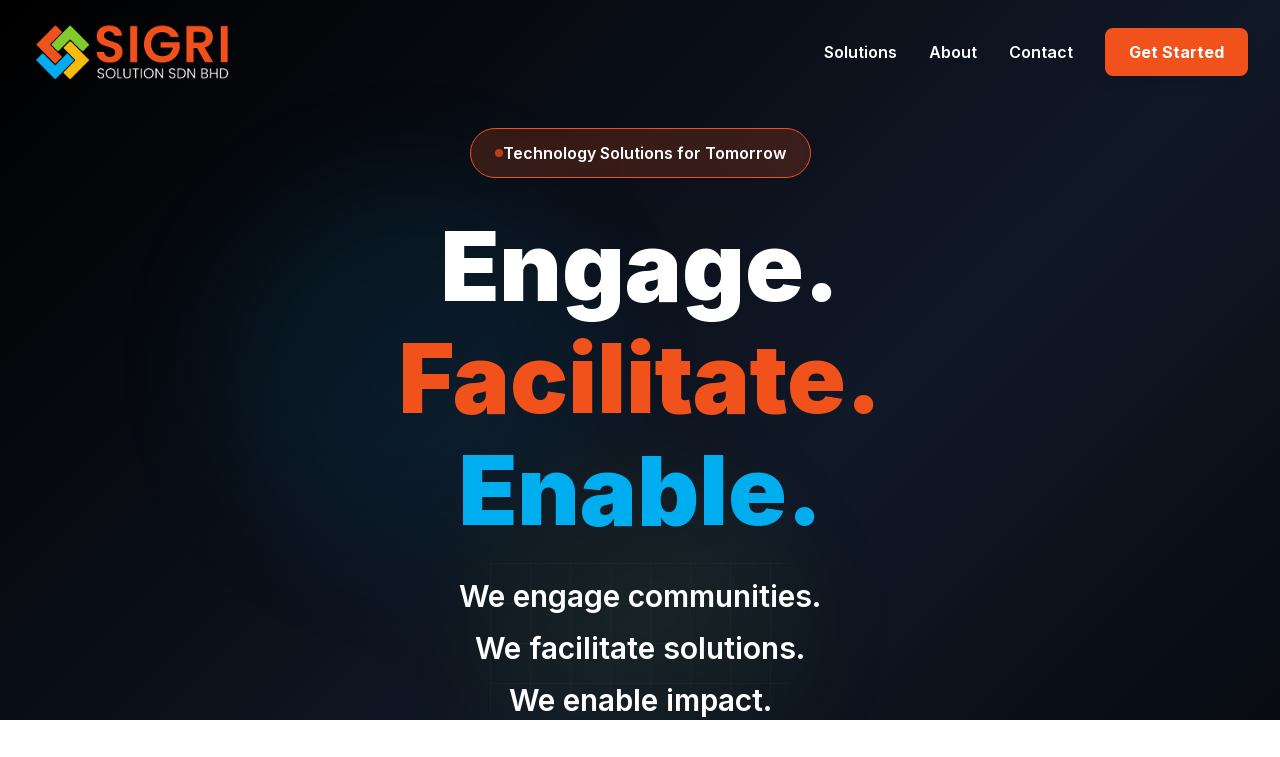

--- FILE ---
content_type: text/html; charset=utf-8
request_url: https://sigrisolution.com/contact
body_size: 11418
content:


<!DOCTYPE html>

<html xmlns="http://www.w3.org/1999/xhtml">
<head><meta charset="UTF-8" /><meta name="viewport" content="width=device-width, initial-scale=1.0" /><meta property="og:image" content="https://sigrisolution.com/images/sigri_logo.jpg" /><meta property="og:image:type" content="image/jpeg" /><meta property="og:image:width" content="600" /><meta property="og:image:height" content="600" /><meta name="twitter:card" content="summary" /><meta name="twitter:image" content="https://sigrisolution.com/images/sigri_logo.jpg" /><link rel="image_src" href="https://sigrisolution.com/images/sigri_logo.jpg" />
    <script type="application/ld+json">
    {
      "@context": "https://schema.org",
      "@type": "Organization",
      "url": "https://sigrisolution.com",
      "logo": "https://sigrisolution.com/images/sigri_logo.jpg"
    }
    </script>
    <title>
	SIGRI SOLUTION SDN BHD - Engage. Facilitate. Enable.
</title><link rel="stylesheet" href="/dist/styles.css" /><link rel="stylesheet" href="https://cdnjs.cloudflare.com/ajax/libs/font-awesome/6.4.0/css/all.min.css" /><link href="https://fonts.googleapis.com/css2?family=Inter:wght@400;500;600;700;800;900&amp;display=swap" rel="stylesheet" /><link rel="stylesheet" href="/dist/swiper-bundle.min.css" />
    <script src="/scripts/swiper.min.js"></script>
</head>
<body class="font-sans antialiased bg-brand-white" style="height: auto; min-height: 100%;">
    <header class="absolute top-0 left-0 right-0 z-50 bg-transparent">
        <nav class="container mx-auto px-4 sm:px-6 lg:px-8 py-6">
            <div class="flex items-center justify-between">
                <div class="flex items-center space-x-3">
                    <img src="/images/logo.png" alt="SIGRI SOLUTION Logo" class="h-12 sm:h-14 w-auto"/>
                </div>
                <div class="hidden lg:flex items-center space-x-8">
                    <a href="#solutions" class="text-brand-white hover:text-brand-orange font-semibold transition">Solutions</a>
                    <a href="#about" class="text-brand-white hover:text-brand-orange font-semibold transition">About</a>
                    
                    <a href="/contact-us" class="text-brand-white hover:text-brand-orange font-semibold transition">Contact</a>
                    <a href="/request-demo" class="bg-brand-orange text-brand-white px-6 py-3 rounded-lg hover:bg-opacity-90 font-bold transition shadow-lg">
                        Get Started
                    </a>
                </div>
                <button id="menuToggle" class="lg:hidden text-white text-2xl relative z-[60]" aria-expanded="false" aria-controls="mobileMenu">
                    <i class="fas fa-bars"></i>
                </button>
            </div>
        </nav>
    </header>

    <!-- Overlay (hidden by default) -->
    <div id="menuOverlay"
         class="fixed inset-0 bg-black/50 opacity-0 pointer-events-none transition-opacity duration-300 z-[50] lg:hidden">
    </div>

    <!-- Mobile Drawer (hidden by default) -->
    <aside id="mobileMenu"
           class="fixed inset-y-0 right-0 w-72 max-w-[85vw] bg-brand-white shadow-xl transform translate-x-full transition-transform duration-300 z-[60] lg:hidden">
      <div class="p-6 space-y-6">
        <!-- Close button -->
        <button id="menuClose" class="text-brand-black text-2xl ml-auto block">
          <i class="fas fa-times"></i>
        </button>

        <nav class="space-y-4">
          <a href="/home" class="block text-brand-black hover:text-brand-orange font-semibold">Home</a>
          <a href="/about" class="block text-brand-black hover:text-brand-orange font-semibold">About</a>
          <a href="/solutions" class="block text-brand-black hover:text-brand-orange font-semibold">Solutions</a>
          <a href="/contact-us" class="block text-brand-black hover:text-brand-orange font-semibold">Contact</a>
          <a href="/request-demo" class="block bg-brand-orange text-brand-white px-6 py-3 rounded-lg hover:bg-opacity-90 font-bold transition shadow-lg">Get Started</a>
        </nav>
      </div>
    </aside>

    <section class="relative min-h-screen flex items-center justify-center overflow-hidden bg-gradient-to-br from-brand-black via-gray-900 to-brand-black">
        <div class="absolute inset-0 opacity-10">
            <div class="absolute top-20 left-10 w-72 h-72 bg-brand-orange rounded-full filter blur-3xl animate-pulse"></div>
            <div class="absolute bottom-20 right-10 w-96 h-96 bg-brand-blue rounded-full filter blur-3xl animate-pulse" style="animation-delay: 1s;"></div>
            <div class="absolute top-1/2 left-1/2 transform -translate-x-1/2 -translate-y-1/2 w-80 h-80 bg-brand-green rounded-full filter blur-3xl animate-pulse" style="animation-delay: 2s;"></div>
        </div>

        <div class="absolute inset-0 opacity-5">
            <svg class="w-full h-full" xmlns="http://www.w3.org/2000/svg">
                <defs>
                    <pattern id="grid" width="40" height="40" patternUnits="userSpaceOnUse">
                        <path d="M 40 0 L 0 0 0 40" fill="none" stroke="white" stroke-width="1" />
                    </pattern>
                </defs>
                <rect width="100%" height="100%" fill="url(#grid)" />
            </svg>
        </div>

        <div class="relative z-10 container mx-auto px-4 sm:px-6 lg:px-8 py-20 sm:py-24 lg:py-32">
            <div class="max-w-5xl mx-auto text-center space-y-8 sm:space-y-10">
                <div class="inline-flex items-center gap-2 bg-brand-orange bg-opacity-20 border border-brand-orange px-4 sm:px-6 py-2 sm:py-3 rounded-full backdrop-blur-sm">
                    <span class="w-2 h-2 bg-brand-orange rounded-full animate-pulse"></span>
                    <span class="text-brand-white text-sm sm:text-base font-semibold">Technology Solutions for Tomorrow</span>
                </div>

                <h2 class="text-5xl sm:text-6xl lg:text-7xl xl:text-8xl font-black text-brand-white leading-tight">
                    <span class="block mb-2 sm:mb-4">Engage.</span>
                    <span class="block mb-2 sm:mb-4 text-brand-orange">Facilitate.</span>
                    <span class="block text-brand-blue">Enable.</span>
                </h2>

                <div class="max-w-3xl mx-auto space-y-4">
                    <p class="text-xl sm:text-2xl lg:text-3xl text-brand-white font-semibold leading-relaxed">
                        We engage communities.
                    </p>
                    <p class="text-xl sm:text-2xl lg:text-3xl text-brand-white font-semibold leading-relaxed">
                        We facilitate solutions.
                    </p>
                    <p class="text-xl sm:text-2xl lg:text-3xl text-brand-white font-semibold leading-relaxed">
                        We enable impact.
                    </p>
                </div>

                <div class="flex flex-col sm:flex-row items-center justify-center gap-4 sm:gap-6 pt-6 sm:pt-8">
                    <a href="#solutions" class="group relative w-full sm:w-auto bg-brand-orange text-brand-white px-8 sm:px-10 py-4 sm:py-5 rounded-xl font-bold text-base sm:text-lg transition shadow-2xl hover:shadow-brand-orange/50 overflow-hidden">
                        <span class="relative z-10 flex items-center justify-center gap-3">
                            Explore Our Solutions
                            <i class="fas fa-arrow-right group-hover:translate-x-2 transition-transform"></i>
                        </span>
                        <div class="absolute inset-0 bg-gradient-to-r from-brand-orange to-red-600 opacity-0 group-hover:opacity-100 transition-opacity"></div>
                    </a>
                    <a href="/contact-us" class="w-full sm:w-auto bg-transparent border-2 border-brand-white text-brand-white px-8 sm:px-10 py-4 sm:py-5 rounded-xl font-bold text-base sm:text-lg transition hover:bg-brand-white hover:text-brand-black backdrop-blur-sm">
                        Contact Our Team
                    </a>
                </div>

                <div class="grid grid-cols-2 lg:grid-cols-4 gap-6 sm:gap-8 pt-12 sm:pt-16 max-w-4xl mx-auto">
                    <div class="bg-brand-white bg-opacity-5 backdrop-blur-sm border border-brand-white border-opacity-10 rounded-2xl p-6 hover:bg-opacity-10 transition">
                        <div class="flex items-center justify-center w-12 h-12 bg-brand-orange rounded-xl mb-4 mx-auto">
                            <i class="fas fa-users text-brand-white text-xl"></i>
                        </div>
                        <p class="text-3xl sm:text-4xl font-black text-brand-white mb-2">50+</p>
                        <p class="text-sm text-brand-white text-opacity-70 font-medium">Clients Served</p>
                    </div>
                    <div class="bg-brand-white bg-opacity-5 backdrop-blur-sm border border-brand-white border-opacity-10 rounded-2xl p-6 hover:bg-opacity-10 transition">
                        <div class="flex items-center justify-center w-12 h-12 bg-brand-blue rounded-xl mb-4 mx-auto">
                            <i class="fas fa-project-diagram text-brand-white text-xl"></i>
                        </div>
                        <p class="text-3xl sm:text-4xl font-black text-brand-white mb-2">200+</p>
                        <p class="text-sm text-brand-white text-opacity-70 font-medium">Projects Delivered</p>
                    </div>
                    <div class="bg-brand-white bg-opacity-5 backdrop-blur-sm border border-brand-white border-opacity-10 rounded-2xl p-6 hover:bg-opacity-10 transition">
                        <div class="flex items-center justify-center w-12 h-12 bg-brand-green rounded-xl mb-4 mx-auto">
                            <i class="fas fa-award text-brand-white text-xl"></i>
                        </div>
                        <p class="text-3xl sm:text-4xl font-black text-brand-white mb-2">99.99%</p>
                        <p class="text-sm text-brand-white text-opacity-70 font-medium">Platform Uptime</p>
                    </div>
                    <div class="bg-brand-white bg-opacity-5 backdrop-blur-sm border border-brand-white border-opacity-10 rounded-2xl p-6 hover:bg-opacity-10 transition">
                        <div class="flex items-center justify-center w-12 h-12 bg-brand-yellow rounded-xl mb-4 mx-auto">
                            <i class="fas fa-clock text-brand-black text-xl"></i>
                        </div>
                        
                        <p class="text-3xl sm:text-4xl font-black text-brand-white mb-2">20+</p>
                        <p class="text-sm text-brand-white text-opacity-70 font-medium">Years of Insight</p>
                    </div>
                </div>
            </div>
        </div>

        
        

    </section>

    <section id="solutions" class="py-20 sm:py-24 lg:py-32 bg-gray-50">
        <div class="container mx-auto px-4 sm:px-6 lg:px-8">
            <div class="text-center max-w-3xl mx-auto mb-16 sm:mb-20">
                <div class="inline-flex items-center gap-2 bg-brand-orange bg-opacity-10 border border-brand-orange px-4 py-2 rounded-full mb-6">
                    <span class="w-2 h-2 bg-brand-orange rounded-full"></span>
                    <span class="text-brand-orange text-sm font-semibold uppercase tracking-wider">Our Solutions</span>
                </div>
                <h2 class="text-4xl sm:text-5xl lg:text-6xl font-black text-brand-black mb-6">
                    Innovative Technology <span class="text-brand-orange">Solutions</span>
                </h2>
                <p class="text-lg sm:text-xl text-gray-600 leading-relaxed">
                  Scalable platforms. Secure infrastructure. Strategic innovation. We deliver enterprise-grade solutions that drive growth, compliance, and operational excellence.
                </p>
            </div>

            <div class="grid md:grid-cols-2 lg:grid-cols-4 gap-8 lg:gap-10">
                <div class="group bg-brand-white rounded-3xl p-8 shadow-lg hover:shadow-2xl transition-all duration-300 border-2 border-transparent hover:border-brand-orange">
                    <div class="flex items-center justify-center w-16 h-16 bg-gradient-to-br from-brand-orange to-red-600 rounded-2xl mb-6 group-hover:scale-110 transition-transform">
                        <i class="fas fa-ticket-alt text-brand-white text-2xl"></i>
                    </div>
                    <h3 class="text-2xl font-bold text-brand-black mb-4">TixShack Ticketing Platform</h3>
                    <p class="text-gray-600 leading-relaxed mb-6">
                        A robust ticketing ecosystem with QR access control, seating plans, loyalty programs, and real-time analytics. Trusted for high-volume, multi-venue events.
                    </p>
                    <a href="/solutions/tixshack" class="inline-flex items-center gap-2 text-brand-orange font-bold hover:gap-4 transition-all">
                        Learn More
                        <i class="fas fa-arrow-right"></i>
                    </a>
                </div>

                <div class="group bg-brand-white rounded-3xl p-8 shadow-lg hover:shadow-2xl transition-all duration-300 border-2 border-transparent hover:border-brand-blue">
                    <div class="flex items-center justify-center w-16 h-16 bg-gradient-to-br from-brand-blue to-blue-600 rounded-2xl mb-6 group-hover:scale-110 transition-transform">
                        <i class="fas fa-calendar-check text-brand-white text-2xl"></i>
                    </div>
                    <h3 class="text-2xl font-bold text-brand-black mb-4">Event Registration System</h3>
                    <p class="text-gray-600 leading-relaxed mb-6">
                        End-to-end registration management with customizable forms, badge printing, session tracking, and secure check-in. Ideal for corporate, government, and community events.
                    </p>
                    <a href="/solutions/event-registration-management" class="inline-flex items-center gap-2 text-brand-blue font-bold hover:gap-4 transition-all">
                        Learn More
                        <i class="fas fa-arrow-right"></i>
                    </a>
                </div>

                <div class="group bg-brand-white rounded-3xl p-8 shadow-lg hover:shadow-2xl transition-all duration-300 border-2 border-transparent hover:border-brand-green">
                    <div class="flex items-center justify-center w-16 h-16 bg-gradient-to-br from-brand-green to-green-600 rounded-2xl mb-6 group-hover:scale-110 transition-transform">
                        <i class="fas fa-microchip text-brand-white text-2xl"></i>
                    </div>
                    <h3 class="text-2xl font-bold text-brand-black mb-4">Emerging Technologies & Compliance</h3>
                    <p class="text-gray-600 leading-relaxed mb-6">
                        Future-ready platforms integrating DLT, RWA tokenization, ESG frameworks, and blockchain. Designed for regulatory alignment and digital transformation.
                    </p>
                    <a href="/solutions/emerging-technologies" class="inline-flex items-center gap-2 text-brand-green font-bold hover:gap-4 transition-all">
                        Learn More
                        <i class="fas fa-arrow-right"></i>
                    </a>
                </div>

                <div class="group bg-brand-white rounded-3xl p-8 shadow-lg hover:shadow-2xl transition-all duration-300 border-2 border-transparent hover:border-brand-yellow">
                    <div class="flex items-center justify-center w-16 h-16 bg-gradient-to-br from-brand-yellow to-yellow-600 rounded-2xl mb-6 group-hover:scale-110 transition-transform">
                        <i class="fas fa-code text-brand-white text-2xl"></i>
                    </div>
                    <h3 class="text-2xl font-bold text-brand-black mb-4">Custom Development</h3>
                    <p class="text-gray-600 leading-relaxed mb-6">
                        Build exactly what your business needs. From bespoke enterprise platforms to API integrations and secure backend systems, our custom development services are engineered for precision, compliance, and scalability.
                    </p>
                    <a href="/solutions/custom-development" class="inline-flex items-center gap-2 text-brand-yellow font-bold hover:gap-4 transition-all">
                        Learn More
                        <i class="fas fa-arrow-right"></i>
                    </a>
                </div>
            </div>

            <div class="mt-16 text-center">
                <a href="/solutions" class="inline-flex items-center gap-3 bg-brand-black text-brand-white px-10 py-5 rounded-xl font-bold text-lg hover:bg-gray-800 transition shadow-xl">
                    View All Solutions
                    <i class="fas fa-arrow-right"></i>
                </a>
            </div>
        </div>
    </section>

    <section id="about" class="py-20 sm:py-24 lg:py-32 bg-brand-white">
        <div class="container mx-auto px-4 sm:px-6 lg:px-8">
            <div class="grid lg:grid-cols-2 gap-12 lg:gap-16 items-center">
                <div>
                    <div class="inline-flex items-center gap-2 bg-brand-blue bg-opacity-10 border border-brand-blue px-4 py-2 rounded-full mb-6">
                        <span class="w-2 h-2 bg-brand-blue rounded-full"></span>
                        <span class="text-brand-blue text-sm font-semibold uppercase tracking-wider">About Us</span>
                    </div>
                    <h2 class="text-4xl sm:text-5xl lg:text-6xl font-black text-brand-black mb-6">Building the <span class="text-brand-blue">Future</span> of Technology
                    </h2>
                    <p class="text-lg text-gray-600 leading-relaxed mb-8">
                        Sigri Solution Sdn Bhd is a fast-growing technology consultancy and SaaS provider headquartered in Malaysia. Led by a team with over two decades of industry experience, we deliver secure, scalable platforms for event management, ticketing, and digital transformation across Malaysia, India, and the Middle East.
                    </p>

                    <p class="text-lg text-gray-600 leading-relaxed mb-8">
                        Beyond our flagship products like TixShack and ERMS, we specialize in developing custom applications tailored to your business logic, operational workflows, and compliance requirements. Whether it's a standalone platform or a deeply integrated module, our solutions are built to scale and evolve with your needs.
                    </p>

                    <p class="text-lg text-gray-600 leading-relaxed mb-8">
                        Our expert team builds secure, scalable systems using ASP.NET, SQL Server, Python, Kotlin, and blockchain frameworks. We integrate Distributed Ledger Technology (DLT), Real World Asset (RWA) tokenization, and ESG compliance into platforms designed for regulatory alignment and future readiness.
                    </p>
                    <div class="flex flex-wrap gap-3">
                        <span class="bg-brand-orange bg-opacity-10 text-brand-orange px-4 py-2 rounded-lg font-semibold text-sm">ASP.NET</span>
                        <span class="bg-brand-blue bg-opacity-10 text-brand-blue px-4 py-2 rounded-lg font-semibold text-sm">SQL Server</span>
                        <span class="bg-brand-green bg-opacity-10 text-brand-green px-4 py-2 rounded-lg font-semibold text-sm">DLT</span>
                        <span class="bg-brand-yellow bg-opacity-20 text-yellow-700 px-4 py-2 rounded-lg font-semibold text-sm">RWA</span>
                        <span class="bg-brand-orange bg-opacity-10 text-brand-orange px-4 py-2 rounded-lg font-semibold text-sm">ESG</span>
                        <span class="bg-brand-blue bg-opacity-10 text-brand-blue px-4 py-2 rounded-lg font-semibold text-sm">Python</span>
                        <span class="bg-brand-green bg-opacity-10 text-brand-green px-4 py-2 rounded-lg font-semibold text-sm">Kotlin</span>
                        <span class="bg-brand-yellow bg-opacity-20 text-yellow-700 px-4 py-2 rounded-lg font-semibold text-sm">Blockchain</span>
                        
                    </div>
                </div>

                <div class="relative">
                    <img src="/images/sigri-team.jpg" alt="SIGRI Team" class="rounded-3xl shadow-2xl"/>
                    <div class="absolute -bottom-8 -left-8 bg-brand-orange text-brand-white p-8 rounded-2xl shadow-xl hidden lg:block">
                        <p class="text-5xl font-black mb-2">100+</p>
                        <p class="text-sm font-semibold">Projects Delivered by Our Team</p>
                    </div>
                </div>
            </div>

            <div class="grid sm:grid-cols-2 lg:grid-cols-4 gap-8 mt-20">
                <div class="bg-gradient-to-br from-brand-orange to-red-600 rounded-3xl p-8 text-brand-white">
                    <div class="flex items-center justify-center w-14 h-14 bg-brand-white bg-opacity-20 rounded-xl mb-6">
                        <i class="fas fa-bolt text-3xl"></i>
                    </div>
                    <h3 class="text-2xl font-bold mb-3">Speed</h3>
                    <p class="text-brand-white text-opacity-90 leading-relaxed">
                        Agile development and rapid deployment to accelerate your time-to-market.
                    </p>
                </div>

                <div class="bg-gradient-to-br from-brand-blue to-blue-600 rounded-3xl p-8 text-brand-white">
                    <div class="flex items-center justify-center w-14 h-14 bg-brand-white bg-opacity-20 rounded-xl mb-6">
                        <i class="fas fa-gem text-3xl"></i>
                    </div>
                    <h3 class="text-2xl font-bold mb-3">Quality</h3>
                    <p class="text-brand-white text-opacity-90 leading-relaxed">
                        Enterprise-grade systems built with rigorous testing and best practices.
                    </p>
                </div>

                <div class="bg-gradient-to-br from-brand-green to-green-600 rounded-3xl p-8 text-brand-white">
                    <div class="flex items-center justify-center w-14 h-14 bg-brand-white bg-opacity-20 rounded-xl mb-6">
                        <i class="fas fa-shield-alt text-3xl"></i>
                    </div>
                    <h3 class="text-2xl font-bold mb-3">Compliance</h3>
                    <p class="text-brand-white text-opacity-90 leading-relaxed">
                        Full alignment with regulatory standards including PCIDSS, ESG, and audit trails.
                    </p>
                </div>

                <div class="bg-gradient-to-br from-brand-yellow to-yellow-600 rounded-3xl p-8 text-brand-white">
                    <div class="flex items-center justify-center w-14 h-14 bg-brand-white bg-opacity-20 rounded-xl mb-6">
                        <i class="fas fa-lightbulb text-3xl"></i>
                    </div>
                    <h3 class="text-2xl font-bold mb-3">Innovation</h3>
                    <p class="text-brand-white text-opacity-90 leading-relaxed">
                        Future-ready platforms integrating emerging tech and custom business logic.
                    </p>
                </div>
            </div>
            <div class="flex flex-col sm:flex-row items-center justify-center gap-4 mt-16" data-aos="fade-up" data-aos-delay="300">
                <a href="/about" class="w-full sm:w-auto bg-black text-brand-white px-8 py-4 rounded-xl font-bold text-lg hover:bg-opacity-90 transition shadow-xl flex items-center justify-center gap-3">
                    Learn More
                    <i class="fas fa-arrow-right"></i>
                </a>
            </div>
        </div>
    </section>

    <section id="stats" class="py-20 sm:py-24 lg:py-32 bg-gradient-to-br from-brand-black via-gray-900 to-brand-black relative overflow-hidden">
        <div class="absolute inset-0 opacity-5">
            <svg class="w-full h-full" xmlns="http://www.w3.org/2000/svg">
                <defs>
                    <pattern id="stats-grid" width="40" height="40" patternUnits="userSpaceOnUse">
                        <path d="M 40 0 L 0 0 0 40" fill="none" stroke="white" stroke-width="1" />
                    </pattern>
                </defs>
                <rect width="100%" height="100%" fill="url(#stats-grid)" />
            </svg>
        </div>

        <div class="container mx-auto px-4 sm:px-6 lg:px-8 relative z-10">
            <div class="text-center max-w-3xl mx-auto mb-16">
                <div class="inline-flex items-center gap-2 bg-brand-orange bg-opacity-20 border border-brand-orange px-4 py-2 rounded-full mb-6">
                    <span class="w-2 h-2 bg-brand-orange rounded-full animate-pulse"></span>
                    <span class="text-brand-white text-sm font-semibold uppercase tracking-wider">Our Impact</span>
                </div>
                <h2 class="text-4xl sm:text-5xl lg:text-6xl font-black text-brand-white mb-6">
                    Trusted by <span class="text-brand-orange">Industry Leaders</span>
                </h2>
                <p class="text-lg sm:text-xl text-brand-white text-opacity-80 leading-relaxed">
                    Delivering measurable results and exceptional value across diverse industries and markets.
                </p>
            </div>

            <div class="grid sm:grid-cols-2 lg:grid-cols-4 gap-8 max-w-6xl mx-auto">
                <div class="bg-brand-white bg-opacity-5 backdrop-blur-sm border border-brand-white border-opacity-10 rounded-3xl p-10 text-center hover:bg-opacity-10 transition-all duration-300 hover:scale-105">
                    <div class="flex items-center justify-center w-16 h-16 bg-brand-orange rounded-2xl mb-6 mx-auto">
                        <i class="fas fa-users text-brand-white text-3xl"></i>
                    </div>
                    <p class="text-5xl sm:text-6xl font-black text-brand-white mb-3" x-data="{ count: 0 }" x-init="setInterval(() => { if (count < 50) count += 1 }, 20)">
                        <span x-text="count"></span>+
                    </p>
                    <p class="text-lg text-brand-white text-opacity-70 font-semibold">Active Clients</p>
                    <p class="text-sm text-brand-white text-opacity-50 mt-2">Across 3 Regions</p>
                </div>

                <div class="bg-brand-white bg-opacity-5 backdrop-blur-sm border border-brand-white border-opacity-10 rounded-3xl p-10 text-center hover:bg-opacity-10 transition-all duration-300 hover:scale-105">
                    <div class="flex items-center justify-center w-16 h-16 bg-brand-blue rounded-2xl mb-6 mx-auto">
                        <i class="fas fa-project-diagram text-brand-white text-3xl"></i>
                    </div>
                    <p class="text-5xl sm:text-6xl font-black text-brand-white mb-3" x-data="{ count: 0 }" x-init="setInterval(() => { if (count < 100) count += 2 }, 20)">
                        <span x-text="count"></span>+
                    </p>
                    <p class="text-lg text-brand-white text-opacity-70 font-semibold">Projects Delivered</p>
                    <p class="text-sm text-brand-white text-opacity-50 mt-2">Web, Mobile, Ticketing, ERP</p>
                </div>

                <div class="bg-brand-white bg-opacity-5 backdrop-blur-sm border border-brand-white border-opacity-10 rounded-3xl p-10 text-center hover:bg-opacity-10 transition-all duration-300 hover:scale-105">
                    <div class="flex items-center justify-center w-16 h-16 bg-brand-green rounded-2xl mb-6 mx-auto">
                        <i class="fas fa-award text-brand-white text-3xl"></i>
                    </div>
                    <p class="text-5xl sm:text-6xl font-black text-brand-white mb-3" x-data="{ count: 0 }" x-init="setInterval(() => { if (count < 98) count += 2 }, 20)">
                        <span x-text="count"></span>%
                    </p>
                    <p class="text-lg text-brand-white text-opacity-70 font-semibold">Client Satisfaction</p>
                    <p class="text-sm text-brand-white text-opacity-50 mt-2">Based on Repeat Engagements</p>
                </div>

                <div class="bg-brand-white bg-opacity-5 backdrop-blur-sm border border-brand-white border-opacity-10 rounded-3xl p-10 text-center hover:bg-opacity-10 transition-all duration-300 hover:scale-105">
                    <div class="flex items-center justify-center w-16 h-16 bg-brand-yellow rounded-2xl mb-6 mx-auto">
                        <i class="fas fa-clock text-brand-black text-3xl"></i>
                    </div>
                    <p class="text-5xl sm:text-6xl font-black text-brand-white mb-3" x-data="{ count: 0 }" x-init="setInterval(() => { if (count < 20) count += 1 }, 20)">
                        <span x-text="count"></span>+
                    </p>
                    <p class="text-lg text-brand-white text-opacity-70 font-semibold">Years in Tech Leadership</p>
                    <p class="text-sm text-brand-white text-opacity-50 mt-2">Across Enterprise & Public Sector</p>
                </div>
            </div>
        </div>
    </section>

    <section id="clients" class="py-20 sm:py-24 lg:py-32 bg-white">
        <div class="container mx-auto px-4 sm:px-6 lg:px-8">
            <div class="text-center max-w-3xl mx-auto mb-12">
                <div class="inline-flex items-center gap-2 bg-brand-blue bg-opacity-10 border border-brand-blue px-4 py-2 rounded-full mb-6">
                    <span class="w-2 h-2 bg-brand-blue rounded-full"></span>
                    <span class="text-brand-blue text-sm font-semibold uppercase tracking-wider">Our Clients</span>
                </div>
                <h2 class="text-4xl sm:text-5xl lg:text-6xl font-black text-brand-black mb-4">Partners Who <span class="text-brand-blue">Trust Us</span>
                </h2>
                <p class="text-lg sm:text-xl text-gray-600 leading-relaxed">
                    Collaborating with leading organizations worldwide.
                </p>
            </div>

            <div class="swiper client-swiper">
                <div class="swiper-wrapper items-center">
                    <div class="swiper-slide flex items-center justify-center px-6">
                        <img src="/images/clients/spsetia.png" alt="SP Setia" class="h-12 sm:h-16 object-contain grayscale hover:grayscale-0 transition duration-300" />
                    </div>
                    <div class="swiper-slide flex items-center justify-center px-6">
                        <img src="/images/clients/supergt.png" alt="Super GT Malaysia" class="h-12 sm:h-16 object-contain grayscale hover:grayscale-0 transition duration-300" />
                    </div>
                    <div class="swiper-slide flex items-center justify-center px-6">
                        <img src="/images/clients/yakult.png" alt="Yakult Malaysia" class="h-12 sm:h-16 object-contain grayscale hover:grayscale-0 transition duration-300" />
                    </div>
<div class="swiper-slide flex items-center justify-center px-6">
    <img src="/images/clients/citi.png" alt="Citi Bank" class="h-12 sm:h-16 object-contain grayscale hover:grayscale-0 transition duration-300" />
</div>
                    <div class="swiper-slide flex items-center justify-center px-6">
                        <img src="/images/clients/wzwf.png" alt="World Zakat and Waqaf Forum" class="h-12 sm:h-16 object-contain grayscale hover:grayscale-0 transition duration-300" />
                    </div>
                    <div class="swiper-slide flex items-center justify-center px-6">
                        <img src="/images/clients/ajx.png" alt="Al Jadeed Exchange" class="h-12 sm:h-16 object-contain grayscale hover:grayscale-0 transition duration-300" />
                    </div>
                    <div class="swiper-slide flex items-center justify-center px-6">
                        <img src="/images/clients/ligax.png" alt="LigaX 7x7 All Stars" class="h-12 sm:h-16 object-contain grayscale hover:grayscale-0 transition duration-300" />
                    </div>
                    <div class="swiper-slide flex items-center justify-center px-6">
                        <img src="/images/clients/sbatc.png" alt="Selangor Badminton Asia Team Championships" class="h-12 sm:h-16 object-contain grayscale hover:grayscale-0 transition duration-300" />
                    </div>
                    <div class="swiper-slide flex items-center justify-center px-6">
                        <img src="/images/clients/rsm.png" alt="RSM Sport" class="h-12 sm:h-16 object-contain grayscale hover:grayscale-0 transition duration-300" />
                    </div>
                    <div class="swiper-slide flex items-center justify-center px-6">
                        <img src="/images/clients/asil.png" alt="Asian Institute of Logistics" class="h-12 sm:h-16 object-contain grayscale hover:grayscale-0 transition duration-300" />
                    </div>
                    <div class="swiper-slide flex items-center justify-center px-6">
                        <img src="/images/clients/penangfc.png" alt="Penang FC" class="h-12 sm:h-16 object-contain grayscale hover:grayscale-0 transition duration-300" />
                    </div>
                    <div class="swiper-slide flex items-center justify-center px-6">
                        <img src="/images/clients/sfc.png" alt="Selangor FC" class="h-12 sm:h-16 object-contain grayscale hover:grayscale-0 transition duration-300" />
                    </div>
                    <div class="swiper-slide flex items-center justify-center px-6">
                        <img src="/images/clients/azja.png" alt="Azja Solutions" class="h-12 sm:h-16 object-contain grayscale hover:grayscale-0 transition duration-300" />
                    </div>
                    <div class="swiper-slide flex items-center justify-center px-6">
                        <img src="/images/clients/tickethotline.png" alt="TicketHotline" class="h-12 sm:h-16 object-contain grayscale hover:grayscale-0 transition duration-300" />
                    </div>
                    <div class="swiper-slide flex items-center justify-center px-6">
                        <img src="/images/clients/mfl.png" alt="MFL" class="h-12 sm:h-16 object-contain grayscale hover:grayscale-0 transition duration-300" />
                    </div>
                    <div class="swiper-slide flex items-center justify-center px-6">
                        <img src="/images/clients/ykm.png" alt="Yayasan Koreksional Malaysia" class="h-12 sm:h-16 object-contain grayscale hover:grayscale-0 transition duration-300" />
                    </div>
                    <div class="swiper-slide flex items-center justify-center px-6">
                        <img src="/images/clients/neom.png" alt="Neom Logistics" class="h-12 sm:h-16 object-contain grayscale hover:grayscale-0 transition duration-300" />
                    </div>
                </div>
            </div>
        </div>
    </section>
    

    

<section id="talk-to-us" class="relative py-20 sm:py-24 lg:py-32 bg-gradient-to-br from-brand-black via-gray-900 to-brand-black text-center text-brand-white">
  <!-- Pattern overlay -->
  <div class="absolute inset-0 opacity-10">
    <svg class="w-full h-full" xmlns="http://www.w3.org/2000/svg">
      <defs>
        <pattern id="talk-grid" width="40" height="40" patternUnits="userSpaceOnUse">
          <path d="M 40 0 L 0 0 0 40" fill="none" stroke="#f1511b" stroke-width="1" />
        </pattern>
      </defs>
      <rect width="100%" height="100%" fill="url(#talk-grid)" />
    </svg>
  </div>

  <!-- Accent blobs -->


  <!-- Content -->
  <div class="relative z-10 container mx-auto px-4 sm:px-6 lg:px-8 text-center">
    <h2 class="text-4xl sm:text-5xl lg:text-6xl font-black text-brand-orange mb-6">Talk to Us</h2>
    <p class="text-lg sm:text-xl text-white leading-relaxed mb-10 max-w-3xl mx-auto">
      Ready to explore how SIGRI can help your organization? Let’s start the conversation.
    </p>
    <div class="flex flex-col sm:flex-row items-center justify-center gap-4">
      <a href="/contact-us" class="bg-brand-orange text-white px-8 py-4 rounded-xl font-bold text-lg hover:bg-opacity-90 transition shadow-lg">
        Contact Our Team
      </a>
      <a href="/request-demo" class="bg-brand-blue text-white px-8 py-4 rounded-xl font-bold text-lg hover:bg-opacity-90 transition shadow-lg">
        Request a Demo
      </a>
    </div>
  </div>
</section>
    <footer class="bg-brand-black text-brand-white py-16">
        <div class="container mx-auto px-4 sm:px-6 lg:px-8">
            <div class="grid md:grid-cols-2 lg:grid-cols-4 gap-12 mb-12">
                <div>
                    <div class="flex items-center space-x-3 mb-6">
                        <img src="/images/logo.png" alt="SIGRI SOLUTION Logo" class="h-12 w-auto">
                    </div>
                    <p class="text-brand-white text-opacity-70 leading-relaxed mb-6">
                        Empowering businesses with innovative technology solutions across Malaysia, India, and the Middle East.
                    </p>
                    <div class="flex gap-4">
                        
                    </div>
                </div>

                <div>
                    <h4 class="text-lg font-bold mb-6">Solutions</h4>
                    <ul class="space-y-3">
                        <li><a href="/solutions/tixshack" class="text-brand-white text-opacity-70 hover:text-brand-orange transition">TixShack Platform</a></li>
                        <li><a href="/solutions/event-registration-management" class="text-brand-white text-opacity-70 hover:text-brand-orange transition">Event Registration</a></li>
                        <li><a href="/solutions/emerging-technologies" class="text-brand-white text-opacity-70 hover:text-brand-orange transition">DLT & Blockchain</a></li>
                        <li><a href="/solutions/emerging-technologies" class="text-brand-white text-opacity-70 hover:text-brand-orange transition">ESG Compliance</a></li>
                        <li><a href="/solutions/custom-development" class="text-brand-white text-opacity-70 hover:text-brand-orange transition">Custom Development</a></li>
                    </ul>
                </div>

                <div>
                    <h4 class="text-lg font-bold mb-6">Company</h4>
                    <ul class="space-y-3">
                        <li><a href="/about" class="text-brand-white text-opacity-70 hover:text-brand-orange transition">About Us</a></li>
                        <li><a href="/careers" class="text-brand-white text-opacity-70 hover:text-brand-orange transition">Careers</a></li>
                        
                        
                        <li><a href="/contact-us" class="text-brand-white text-opacity-70 hover:text-brand-orange transition">Contact</a></li>
                    </ul>
                </div>

                <div>
                    <h4 class="text-lg font-bold mb-6">Newsletter</h4>
                    <p class="text-brand-white text-opacity-70 mb-4">Stay updated with our latest news and insights.</p>
                    <div class="space-y-3">
                        <input type="email" id="txtNewsletterEmail" placeholder="Your email" class="w-full px-4 py-3 rounded-lg bg-brand-white bg-opacity-10 border border-brand-white border-opacity-20 focus:border-brand-orange focus:outline-none transition text-brand-white placeholder-brand-white placeholder-opacity-50" />
                        <div id="newsletterMessage" class="text-sm hidden"></div>
                        <button type="button" id="btnNewsletterSubscribe" class="w-full bg-brand-orange hover:bg-opacity-90 text-brand-white px-4 py-3 rounded-lg font-bold transition">
                            Subscribe
                        </button>
                    </div>
                </div>
            </div>

            <div class="border-t border-brand-white border-opacity-10 pt-8">
                <div class="flex flex-col md:flex-row justify-between items-center gap-4">
                    <p class="text-brand-white text-opacity-60 text-sm">
                        © 2025 SIGRI SOLUTION SDN BHD. All rights reserved.
                    </p>
                    <div class="flex gap-6">
                        <a href="/policies/privacy" class="text-brand-white text-opacity-60 hover:text-brand-orange text-sm transition">Privacy Policy</a>
                        
                    </div>
                </div>
            </div>
        </div>
    </footer>
    <script>
            (function () {
                const toggleBtn = document.getElementById('menuToggle');
                const closeBtn = document.getElementById('menuClose');
                const drawer = document.getElementById('mobileMenu');
                const overlay = document.getElementById('menuOverlay');

                let isOpen = false;

                function openMenu() {
                    isOpen = true;
                    drawer.classList.remove('translate-x-full');
                    drawer.classList.add('translate-x-0');

                    overlay.classList.remove('pointer-events-none', 'opacity-0');
                    overlay.classList.add('opacity-100');
                    overlay.style.pointerEvents = 'auto';

                    toggleBtn.setAttribute('aria-expanded', 'true');
                    // Prevent body scroll when open (optional)
                    document.documentElement.style.overflow = 'hidden';
                }

                function closeMenu() {
                    isOpen = false;
                    drawer.classList.remove('translate-x-0');
                    drawer.classList.add('translate-x-full');

                    overlay.classList.add('opacity-0');
                    overlay.classList.remove('opacity-100');
                    overlay.style.pointerEvents = 'none';

                    toggleBtn.setAttribute('aria-expanded', 'false');
                    document.documentElement.style.overflow = '';
                }

                // Open on hamburger click
                toggleBtn.addEventListener('click', function (e) {
                    e.preventDefault();
                    e.stopPropagation();
                    if (!isOpen) openMenu();
                    else closeMenu();
                });

                // Close on overlay click
                overlay.addEventListener('click', function (e) {
                    e.preventDefault();
                    e.stopPropagation();
                    closeMenu();
                });

                // Close on dedicated close button
                closeBtn.addEventListener('click', function (e) {
                    e.preventDefault();
                    e.stopPropagation();
                    closeMenu();
                });

                // Prevent clicks inside drawer from closing via overlay logic
                drawer.addEventListener('click', function (e) {
                    e.stopPropagation();
                });

                // Defensive: Esc key closes menu
                document.addEventListener('keydown', function (e) {
                    if (e.key === 'Escape' && isOpen) closeMenu();
                });
            })();
    </script>
    <script>
        const swiper = new Swiper('.testimonial-swiper', {
            slidesPerView: 1,
            spaceBetween: 30,
            loop: true,
            autoplay: {
                delay: 5000,
                disableOnInteraction: false,
            },
            pagination: {
                el: '.swiper-pagination',
                clickable: true,
            },
            breakpoints: {
                768: {
                    slidesPerView: 2,
                },
                1024: {
                    slidesPerView: 3,
                }
            }
        });
        document.addEventListener('DOMContentLoaded', function () {
            new Swiper('.client-swiper', {
                loop: true,
                autoplay: {
                    delay: 2500,
                    disableOnInteraction: false,
                },
                slidesPerView: 2,
                breakpoints: {
                    640: { slidesPerView: 3 },
                    768: { slidesPerView: 4 },
                    1024: { slidesPerView: 5 },
                },
                spaceBetween: 30,
                grabCursor: true,
            });
        });

        document.getElementById('btnNewsletterSubscribe').addEventListener('click', function () {
            var emailInput = document.getElementById('txtNewsletterEmail');
            var messageDiv = document.getElementById('newsletterMessage');
            var button = this;
            var email = emailInput.value.trim();

            if (!email || !email.match(/^[^\s@]+@[^\s@]+\.[^\s@]+$/)) {
                showMessage('Please enter a valid email address.', false);
                return;
            }

            button.disabled = true;
            button.textContent = 'Subscribing...';
            messageDiv.classList.add('hidden');

            fetch('/pages/NewsletterAPI.aspx/Subscribe', {
               method: 'POST',
               headers: {
                   'Content-Type': 'application/json; charset=utf-8'
               },
               body: JSON.stringify({ email: email })
           })
               .then(response => response.json())
               .then(data => {
                   var result = data.d;
                   showMessage(result.message, result.success);

                   if (result.success) {
                       emailInput.value = '';
                   }

                   button.disabled = false;
                   button.textContent = 'Subscribe';
               })
               .catch(error => {
                   console.error('Newsletter subscription error:', error);
                   showMessage('An error occurred. Please try again later.', false);
                   button.disabled = false;
                   button.textContent = 'Subscribe';
               });
        });

        document.getElementById('txtNewsletterEmail').addEventListener('keypress', function (e) {
            if (e.key === 'Enter') {
                e.preventDefault();
                document.getElementById('btnNewsletterSubscribe').click();
            }
        });

        function showMessage(message, isSuccess) {
            var messageDiv = document.getElementById('newsletterMessage');
            messageDiv.textContent = message;
            messageDiv.className = isSuccess ?
                'text-sm text-brand-green font-semibold' :
                'text-sm text-red-500 font-semibold';
            messageDiv.classList.remove('hidden');
        }
    </script>
    <!-- Google tag (gtag.js) -->
    <script async src="https://www.googletagmanager.com/gtag/js?id=G-HT2B0DM2S3"></script>
    <script>
        window.dataLayer = window.dataLayer || [];
        function gtag() { dataLayer.push(arguments); }
        gtag('js', new Date());

        gtag('config', 'G-HT2B0DM2S3');
    </script>
</body>
</html>
